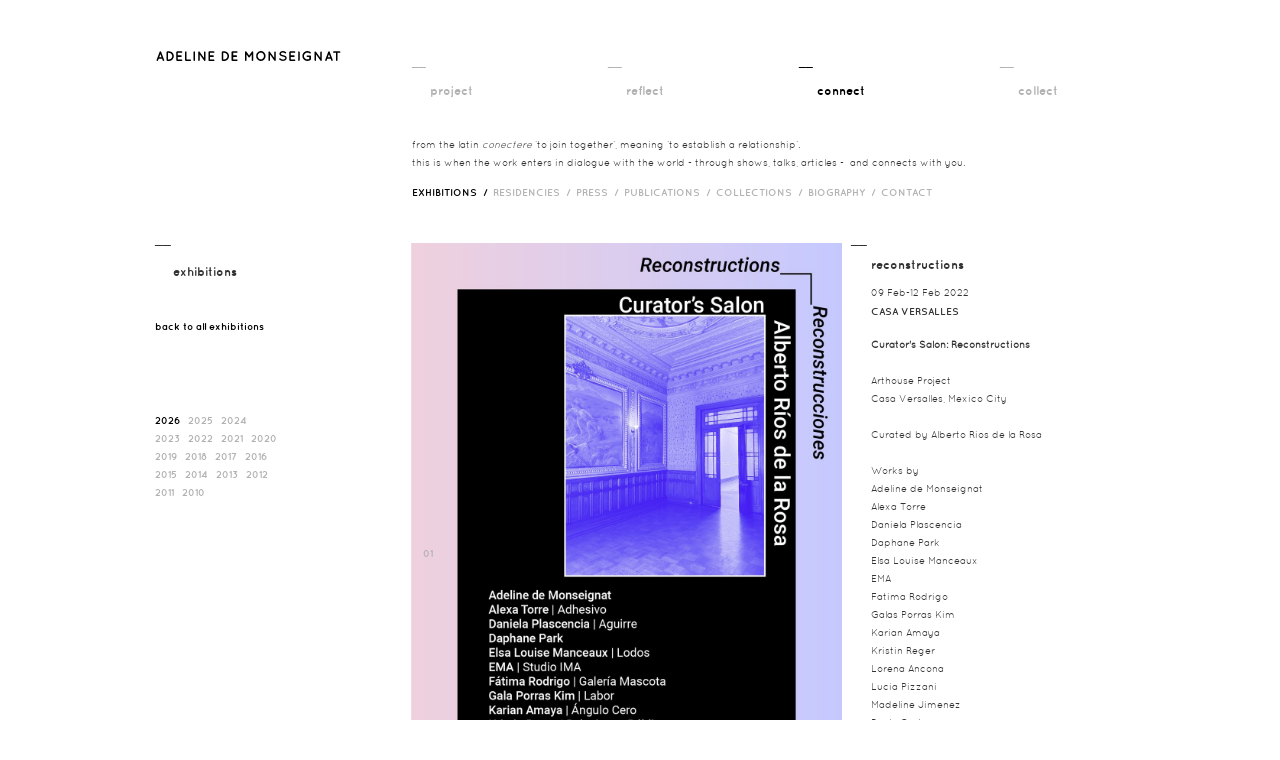

--- FILE ---
content_type: text/html
request_url: https://adelinedemonseignat.com/exhibitions.php?sID=2&eID=120&filter=&date=2022-02-09&Auth=eeff576e441bb0df4182809ee9235722
body_size: 2010
content:
<!DOCTYPE html>
<html dir="LTR" lang="en">
<head>
<meta http-equiv="Content-Type" content="text/html; charset=iso-8859-1">
<title>Adeline de Monseignat - exhibitions Page</title>
<meta name="Description" content="Adeline de Monseignat is a Dutch-Monegasque artist who lives and works in London." />
<meta name="Keywords" content="Adeline de Monseignat, artist, london art, adeline, sculptures" />
<meta name="googlebot" content="all" />
<meta name="robots" content="noodp" />
<meta name="slurp" content="noydir" />
<meta http-equiv="Content-Type" content="text/html; charset=iso-8859-1" />
<!-- EOF: Header Tags SEO Generated Meta Tags -->
<base href="https://adelinedemonseignat.com/">

<link rel="stylesheet" type="text/css" href="assets/bootstrap/css/bootstrap.css">
<link rel="stylesheet" type="text/css" href="assets/bootstrap/css/bootstrap-responsive.css">
<link rel="stylesheet" type="text/css" href="css/style.css">
<link rel="stylesheet" type="text/css" href="css/connect.css">
<link rel="icon" href="favicon.ico" type="image/x-icon" />
<script src="https://www.google-analytics.com/urchin.js" type="text/javascript">
</script>
<script type="text/javascript">
_uacct = "UA-1462847-1";
urchinTracker();
</script>
</head>
<body>
<div class="maincontainer">
	<div class="contentcontainer">
		<div class="header_container"><div class="header_logo"><a href="https://adelinedemonseignat.com/index/?Auth=eeff576e441bb0df4182809ee9235722"><img src="images/site_images/logo.svg"  alt="adeline de monseignat"/></a></div>
<div class="header_navigation">
	<div id="header_nav">
		<div class="h_nav"><a href="https://adelinedemonseignat.com/project/?Auth=eeff576e441bb0df4182809ee9235722" >__<br><span>project</span></a></div><div class="h_nav"><a href="https://adelinedemonseignat.com/reflect/?Auth=eeff576e441bb0df4182809ee9235722" >__<br><span>reflect</span></a></div><div class="h_nav"><a href="https://adelinedemonseignat.com/exhibitions/?Auth=eeff576e441bb0df4182809ee9235722" class="current">__<br><span>connect</span></a></div><div class="h_nav2"><a href="https://adelinedemonseignat.com/collect/?Auth=eeff576e441bb0df4182809ee9235722" >__<br><span>collect</span></a></div>	</div>
	<div id="header_nav_description">
			<div class="h_nav_desc">from the latin <em>conectere </em>&lsquo;to join together&rsquo;, meaning &lsquo;to establish a relationship&rsquo;.<br />
this is when the work enters in dialogue with the world - through shows, talks, articles -&nbsp; and connects with you.</div><div class="all_list"><a href="https://adelinedemonseignat.com/exhibitions/sid-2/?Auth=eeff576e441bb0df4182809ee9235722" class="current">exhibitions &nbsp;/ &nbsp;</a><a href="https://adelinedemonseignat.com/news/sid-1/?Auth=eeff576e441bb0df4182809ee9235722" >RESIDENCIES &nbsp;/ &nbsp;</a><a href="https://adelinedemonseignat.com/press/?Auth=eeff576e441bb0df4182809ee9235722" >press &nbsp;/ &nbsp;</a><a href="https://adelinedemonseignat.com/publications/?Auth=eeff576e441bb0df4182809ee9235722" >publications &nbsp;/ &nbsp;</a><a href="https://adelinedemonseignat.com/collections/?Auth=eeff576e441bb0df4182809ee9235722" >Collections &nbsp;/ &nbsp;</a><a href="https://adelinedemonseignat.com/biography/?Auth=eeff576e441bb0df4182809ee9235722" >biography &nbsp;/ &nbsp;</a><a href="https://adelinedemonseignat.com/contact/?Auth=eeff576e441bb0df4182809ee9235722" >contact</a></div>		
			</div>
</div></div>
		<div class="main_content_container"><!--======================Exhibitions Page Start ==========================-->
 	<div class="left_content_container">
    <div class="c_left_content2">
      <div class="l_category">&macr;&macr;<br><span>exhibitions</span></div>
      <div class="l_images_details"><div class="l_back2all"><a href="https://adelinedemonseignat.com/exhibitions/sid-2/?Auth=eeff576e441bb0df4182809ee9235722">back to all exhibitions</a></div><div class="l_solo_group"></div><div class="l_archive_list"><a href="https://adelinedemonseignat.com/exhibitions.php?sID=2&filter=&date=2026-01&Auth=eeff576e441bb0df4182809ee9235722-01" class="current archive_list">2026</a><a href="https://adelinedemonseignat.com/exhibitions.php?sID=2&filter=&date=2025-01&Auth=eeff576e441bb0df4182809ee9235722-01" class="archive_list">2025</a><a href="https://adelinedemonseignat.com/exhibitions.php?sID=2&filter=&date=2024-01&Auth=eeff576e441bb0df4182809ee9235722-01" class="archive_list">2024</a><a href="https://adelinedemonseignat.com/exhibitions.php?sID=2&filter=&date=2023-01&Auth=eeff576e441bb0df4182809ee9235722-01" class="archive_list">2023</a><a href="https://adelinedemonseignat.com/exhibitions.php?sID=2&filter=&date=2022-01&Auth=eeff576e441bb0df4182809ee9235722-01" class="archive_list">2022</a><a href="https://adelinedemonseignat.com/exhibitions.php?sID=2&filter=&date=2021-01&Auth=eeff576e441bb0df4182809ee9235722-01" class="archive_list">2021</a><a href="https://adelinedemonseignat.com/exhibitions.php?sID=2&filter=&date=2020-01&Auth=eeff576e441bb0df4182809ee9235722-01" class="archive_list">2020</a><a href="https://adelinedemonseignat.com/exhibitions.php?sID=2&filter=&date=2019-01&Auth=eeff576e441bb0df4182809ee9235722-01" class="archive_list">2019</a><a href="https://adelinedemonseignat.com/exhibitions.php?sID=2&filter=&date=2018-01&Auth=eeff576e441bb0df4182809ee9235722-01" class="archive_list">2018</a><a href="https://adelinedemonseignat.com/exhibitions.php?sID=2&filter=&date=2017-01&Auth=eeff576e441bb0df4182809ee9235722-01" class="archive_list">2017</a><a href="https://adelinedemonseignat.com/exhibitions.php?sID=2&filter=&date=2016-01&Auth=eeff576e441bb0df4182809ee9235722-01" class="archive_list">2016</a><a href="https://adelinedemonseignat.com/exhibitions.php?sID=2&filter=&date=2015-01&Auth=eeff576e441bb0df4182809ee9235722-01" class="archive_list">2015</a><a href="https://adelinedemonseignat.com/exhibitions.php?sID=2&filter=&date=2014-01&Auth=eeff576e441bb0df4182809ee9235722-01" class="archive_list">2014</a><a href="https://adelinedemonseignat.com/exhibitions.php?sID=2&filter=&date=2013-01&Auth=eeff576e441bb0df4182809ee9235722-01" class="archive_list">2013</a><a href="https://adelinedemonseignat.com/exhibitions.php?sID=2&filter=&date=2012-01&Auth=eeff576e441bb0df4182809ee9235722-01" class="archive_list">2012</a><a href="https://adelinedemonseignat.com/exhibitions.php?sID=2&filter=&date=2011-01&Auth=eeff576e441bb0df4182809ee9235722-01" class="archive_list">2011</a><a href="https://adelinedemonseignat.com/exhibitions.php?sID=2&filter=&date=2010-01&Auth=eeff576e441bb0df4182809ee9235722-01" class="archive_list">2010</a></div></div>    </div>
  </div>
   
		 <div class="content_solo exhibitions_content"><div class="c_image_solo"><div class="c_img_solo">
							
					
						<img src="uploads/exhibitions/120/IMG_5117.JPG/original.jpg" title="" width="431" height="288" alt="" target="1" style="opacity:1;" />	
							</div><div class="c_pagination"><div style="float:left;"><div class="image_count" target="1">&nbsp;&nbsp;&nbsp;&nbsp;01</div></div></div></div></div>    <div class="right_content_container">
      <div class="c_right_content">
      <div class="c_details">&macr;&macr;<br><div class="c_title">Reconstructions</div><div class="c_date">09 Feb-12 Feb 2022</div><div class="c_location">Casa Versalles</div><div class="c_description"><strong>Curator&#39;s Salon: Reconstructions</strong><br />
<br />
Arthouse Project<br />
Casa Versalles, Mexico City<br />
<br />
Curated by Alberto Rios de la Rosa<br />
<br />
Works by<br />
Adeline de Monseignat<br />
Alexa Torre<br />
Daniela Plascencia<br />
Daphane Park<br />
Elsa Louise Manceaux<br />
EMA<br />
Fatima Rodrigo<br />
Galas Porras Kim<br />
Karian Amaya<br />
Kristin Reger<br />
Lorena Ancona<br />
Lucia Pizzani<br />
Madeline Jimenez<br />
Paula Cortazar<br />
Yolanda Ceballos<br />
Zahra Bundakji Al Hadyia<br />
<br />
<br />
&nbsp;</div></div>      </div>
    </div>
	
	<!--======================Exhibitions Page End ==========================--></div>
		<div class="footer_container"><div class="connect_footer">COPYRIGHT ADELINE DE MONSEIGNAT &copy; 2026</div></div>
	</div>
</div>
<script src="assets/jquery-1.9.min.js" type="text/javascript"></script>
<script src="assets/bootstrap/js/bootstrap.min.js" type="text/javascript"></script>
<script src="js/default.js" type="text/javascript"></script>
<script src="js/camz.js" type="text/javascript"></script>
</body>
</html>

--- FILE ---
content_type: text/css
request_url: https://adelinedemonseignat.com/css/connect.css
body_size: 8993
content:

.connect_nav_category{
	text-transform:uppercase;
	font-size:10px;
	width:702px;
	min-height:150px;
	float:left;
	margin-top:-5px;
}

.connect_nav_category a{
	text-decoration:none;
	color:#b2b2b2;
	line-height:20px;
}

.connect_nav_category a:hover{
	text-decoration:none;
	color:#000;
}

/*Connect CSS start*/

.content2{
	float:left;
	width:739px;
}

.ex_content{
	margin-top:12px;
	float:left;
/*	width:698px;*/
	width:706px;
	margin-left:-7px;
	padding-bottom:20px;
}

.l_images_details{
	font-size:12px;
	line-height:18px;
}

.l_all{
	padding-top:35px;
  font-family: 'quicksandbold';
	font-size:10px;
	text-transform:lowercase;
}

.l_all a {
	text-decoration:none;
	color:#b2b2b2;
}

.l_all a:hover {
	text-decoration:none;
	color:#000;
}

.l_all a a-current {
	text-decoration:none;
	color:#000;
}

.l_all_list{
	line-height:20px;
  font-family:'quicksandbook';
	font-size:10px;
	text-transform:lowercase;
}

.l_all_current{
	line-height:20px;
	color:#000;
  font-family:'quicksandbook';
	font-size:10px;
	text-transform:lowercase;
}

.l_all_list a {
	text-decoration:none;
	color:#b2b2b2;
}

.l_all_current {
	text-decoration:none;
	color:#000;
}

.l_all_list a:hover {
	text-decoration:none;
	color:#000;
}

.c_image_list{
	width:226px;
	height:258px;
	float:left;
	padding-bottom:20px;
	margin-left:7px;
}

.c_image_list a{
	text-decoration:none;
	color:#000;
}

.cat_count {
	position:relative;
	margin-top:-22px;
	margin-left:8px;
	font-size:10px;
	color:#fff;
  font-family: 'quicksandbold';
}

.c_img{
	margin-bottom:15px;
}

.c_details{
	width:256px;
}

.c_title{
	margin-left:20px;
	margin-top:-6px;
  font-family: 'quicksandbold';
	font-size:12px;
	text-transform:lowercase;
}

.c_date{
	font-size:10px;
	margin-top:8px;
	margin-left:20px;
  font-family:'quicksandbook';
}

.c_location{
	text-transform:uppercase;
	font-size:10px;
	margin-left:20px;
  font-family: 'quicksandbold';
	margin-top:-2px;
}

.c_desc{
	margin-left:20px;
	margin-top:-2px;
}


#solo_content_container{
}

.content_solo{
	float:left;
	width:440px;
	margin-left:-1px;
}

.c_image_solo{
	height:333px;
	margin-top:16px;
}

.c_image_solo img{
		position:absolute;
}

.c_pagination{
	padding-top:300px;
	font-size:10px;
	color:#b2b2b2;
	font-family:'quicksandbold';
	position:relative;
}

.image_count b{
	color:#b2b2b2;
	font-weight:normal;
}

.image_count{
	color:#b2b2b2;
	float:left;
	margin-right:10px;
}

.image_count:hover{
	color:#000;
	cursor:pointer;
}

.cur_img{
	color:#000;
	float:left;
	cursor:pointer;
	margin-right:10px;
}

/*Collections*/

.collections-list-container{
	min-height:250px;
}

.collections-list-img{
	float:left;
}

.collections-list-details{
	height:136px;
}

.content_collections{
	float:left;
	width:706px;
	margin-left:-1px;
	margin-top:12px;
}

.border_sep {
	border-bottom:1px solid #f2f2f2;
	float:left;
	width:537px;
}
.collections_list{
	width:537px;
	float:right;
	height:250px;
	background-color:#66F;
}


.collections_list_last{
	float:left;
	padding-bottom:20px;
	margin-bottom:20px;
	width:544px;
}

.collections_title {
	padding-left:12px;
}

.collections_title, .collections_subtitle{
	float:left;
	width:175px;
  font-family: 'quicksandbold';
	font-size:12px;
padding-left: 50px;
    padding-top: 70px;
}

.collections_desc{
  font-family: 'quicksandbook';
	font-size:10px;
	float:left;
	width:185px;
	margin-right:80px;
	height: 222px;
}

.collections_pdf{
	float:left;
  font-family: 'quicksandbold';
	text-transform:uppercase;
	font-size:10px;
}
.collections_pdf a{
	text-decoration:none;
	color:#000;
}

.l_back2all{
	margin-top:35px;
	margin-bottom:38px;
	font-size:10px;
  font-family: 'quicksandbold';
}

.l_back2all a{
	text-decoration:none;
	color:#000;
}

.solo{
	color:#b2b2b2;
	text-transform:capitalize;
	font-size:12px;
  font-family: 'quicksandbold';
	float:left;
}

.group{
	color:#b2b2b2;
	text-transform:capitalize;
	font-size:12px;
  font-family: 'quicksandbold';
}

.l_solo_group a{
	color:#b2b2b2;
	float:left;
	text-decoration:none;
}

.l_solo_group b{
	color:#b2b2b2;
	float:left;
}

.l_solo_group a:hover{
	color:#000;
}

.l_solo_group .current{
	color:#000;
}

.l_archive_list{
	width:130px;
	margin-top:38px;
	margin-bottom:50px;
	float:left;
  font-family: 'quicksandbold';
}

.archive_list{
	float:left;
	margin-right:8px;
	color:#b2b2b2;
	text-decoration:none;
	font-size:10px;
}

.archive_list:hover{
	color:#000;
	text-decoration:none;
}

.l_archive_list .current{
	float:left;
	color:#000;
	text-decoration:none;
}

.c_left_content2{
	width:257px;
	float:left;
	margin-top:14px;
}

.c_right_content{
	float:left;
	width:200px;
	margin-top:14px;
	margin-bottom:25px;
}

.c_description{
	margin-top:15px;
	margin-bottom:80px;
	line-height:18px;
	font-size:10px;
  font-family: 'quicksandbook';
	width:223px;
	margin-left:20px;
}

/*Press*/

.press-list-container{
	min-height:250px;
}

.press-list-img{
	float:left;
}

.press-list-details{
	height:223px;
}

.content_press{
	float:left;
	width:706px;
	margin-left:-1px;
	margin-top:12px;
}

.border_sep {
	border-bottom:1px solid #f2f2f2;
	float:left;
	width:537px;
}
.press_list{
	width:537px;
	float:right;
	height:250px;
	background-color:#66F;
}


.press_list_last{
	float:left;
	padding-bottom:20px;
	margin-bottom:20px;
	width:544px;
}

.press_title {
	padding-left:12px;
}

.press_title, .press_subtitle{
	float:left;
	width:175px;
  font-family: 'quicksandbold';
	font-size:12px;
}

.press_desc{
  font-family: 'quicksandbook';
	font-size:10px;
	float:left;
	width:185px;
	margin-right:80px;
	height: 222px;
}

.press_pdf{
	float:left;
  font-family: 'quicksandbold';
	text-transform:uppercase;
	font-size:10px;
}
.press_pdf a{
	text-decoration:none;
	color:#000;
}

.l_back2all{
	margin-top:35px;
	margin-bottom:38px;
	font-size:10px;
  font-family: 'quicksandbold';
}

.l_back2all a{
	text-decoration:none;
	color:#000;
}

.solo{
	color:#b2b2b2;
	text-transform:capitalize;
	font-size:12px;
  font-family: 'quicksandbold';
	float:left;
}

.group{
	color:#b2b2b2;
	text-transform:capitalize;
	font-size:12px;
  font-family: 'quicksandbold';
}

.l_solo_group a{
	color:#b2b2b2;
	float:left;
	text-decoration:none;
}

.l_solo_group b{
	color:#b2b2b2;
	float:left;
}

.l_solo_group a:hover{
	color:#000;
}

.l_solo_group .current{
	color:#000;
}

.l_archive_list{
	width:130px;
	margin-top:38px;
	margin-bottom:50px;
	float:left;
  font-family: 'quicksandbold';
}

.archive_list{
	float:left;
	margin-right:8px;
	color:#b2b2b2;
	text-decoration:none;
	font-size:10px;
}

.archive_list:hover{
	color:#000;
	text-decoration:none;
}

.l_archive_list .current{
	float:left;
	color:#000;
	text-decoration:none;
}

.c_left_content2{
	width:257px;
	float:left;
	margin-top:14px;
}

.c_right_content{
	float:left;
	width:200px;
	margin-top:14px;
	margin-bottom:25px;
}

.c_description{
	margin-top:15px;
	margin-bottom:80px;
	line-height:18px;
	font-size:10px;
  font-family: 'quicksandbook';
	width:223px;
	margin-left:20px;
}

/*Connect CSS end*/

/*Biography CSS start*/

.bio_{
	color:#b2b2b2;
}

.c_content_d{
	width:395px;
	float:left;
	margin-left:20px;
  font-family: 'quicksandbook';
}

.c_content_d2{
	float:left;
	margin-left:20px;
}

.bio_content{
	font-family:'quicksandbold';
	width:706px;
	float:left;
	margin-bottom:20px;
	margin-top:-3px;
}

.bio_list{
	float:left;
	width:130px;
	margin-bottom:50px;
}

.cat_section_content{
	border-bottom:1px solid #b2b2b2;
	margin-bottom:20px;
}

.cat_section_content2{
	margin-bottom:20px;
}

.year_date{
	font-size:13px;
}

.cat_section{
	text-transform:uppercase;
	padding-bottom:25px;
	font-size:13px;
}

.content_details{
	font-size:12px;
	font-family:'quicksandbook';
	line-height:18px;
	padding-top:10px;
	padding-bottom:20px;
}

/*Biography CSS end*/

/*Contact CSS start*/

.contact_content{
	font-size:13px;
	font-family:'quicksandbold';
	width:700px;
	float:left;
	margin-bottom:20px;
	margin-top:12px;
}

.contact_section_content{
		margin-top:15px;
		float:left;
}

.contact_section_content p{
		line-height:18px;
}

.contact_section_content span:first-child{
		margin-top:20px;
}


.mailing_header{
	font-family:'quicksandbold';
	font-size:12px;
	padding-bottom:18px;
}


.contact_img {
}

.photographers_credits {
	font-family:'quicksandbook';
	font-size:10px;
	color:#000;
	padding-top:5px;
}

.contact_mailing {
	width:410px;
}

.form_wrapper input{
	width:210px;
	font-family:'quicksandbook';
	color:#6f7072;
	font-size:12px;
	padding:3px;
}

.name_field{
	margin-bottom:8px;
}

.form_wrapper{
	float:left;
	width:210px;
}

.btn_send{
	float:left;
	font-family:'quicksandbold';
	font-style:italic;
	font-size:10px;
	color:#b2b2b2;
	margin-left:25px;
	cursor:pointer;
	background-image:url(../images/connect_sec/send_btn.svg);
	width:10px;
	height:45px;
}

#contact_desc {
	font-family:'quicksandbook';
	font-size:10px;
	padding-bottom:20px;
	padding-top:3px;
	letter-spacing:1px;
}

.contact_social{
	font-size:10px;
	width:230px;
	background-color:#66F;
}

.contact_social a{
	text-decoration:none;
	color:#000;
}

.contact_social_links {
	margin-right:4px;
}

/*Contact CSS end*/

